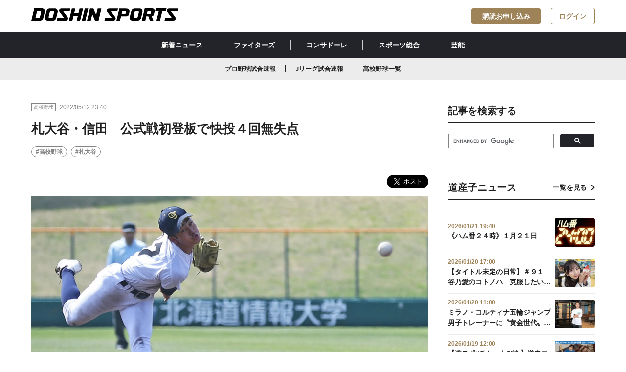

--- FILE ---
content_type: text/html; charset=utf-8
request_url: https://www.doshinsports.com/article_detail/id=4018
body_size: 8997
content:
<!DOCTYPE html>
<html lang="ja">
<head>
<meta charset="UTF-8">
<meta http-equiv="X-UA-Compatible" content="IE=edge">
<meta name="viewport" content="width=device-width,initial-scale=1">
<title>札大谷・信田　公式戦初登板で快投４回無失点 | 道新スポーツ | DOSHIN SPORTS</title>

<meta name="description" content="▽春季全道高校野球札幌支部Ｂブロック２回戦（１２日）札大谷１０ー１道文教大付　今春、初めてベンチ入りした札大谷の信田爽人投手（３年）が公式戦初登板初先発。４回、被安打１、４奪三振の無失点投球。「...">
<meta property="og:title" content="札大谷・信田　公式戦初登板で快投４回無失点">
<meta property="og:description" content="▽春季全道高校野球札幌支部Ｂブロック２回戦（１２日）札大谷１０ー１道文教大付　今春、初めてベンチ入りした札大谷の信田爽人投手（３年）が公式戦初登板初先発。４回、被安打１、４奪三振の無失点投球。「...">
<meta property="og:image" content="https://www.doshinsports.com/files/topics/4018_ext_01_0.jpg?v=1652366200">
<meta property="og:type" content="website">
<meta property="og:site_name" content="道新スポーツ | DOSHIN SPORTS">
<meta property="og:url" content="https://www.doshinsports.com/article_detail/id=4018">
<meta property="fb:app_id" content="543485203631650">
<meta property="twitter:card" content="summary_large_image">
<meta property="twitter:title" content="札大谷・信田　公式戦初登板で快投４回無失点">
<meta property="twitter:description" content="▽春季全道高校野球札幌支部Ｂブロック２回戦（１２日）札大谷１０ー１道文教大付　今春、初めてベンチ入りした札大谷の信田爽人投手（３年）が公式戦初登板初先発。４回、被安打１、４奪三振の無失点投球。「...">
<meta property="twitter:image" content="https://www.doshinsports.com/files/topics/4018_ext_01_0.jpg?v=1652366200">
<meta name="robots" content="index,follow">
<meta name="robots" content="NOODP">
<meta name="robots" content="NOYDIR">
<meta name="robots" content="max-image-preview:large">
<meta name="author" content="DOSHIN SPORTS">
<link rel="icon" href="https://www.doshinsports.com/favicon.ico?v=1649318840">
<link rel="home" href="/" title="道新スポーツ | DOSHIN SPORTS" >
<link rel="index" href="/sitemap/" title="道新スポーツ | DOSHIN SPORTS サイトマップ" >
<link rel="canonical" href="https://www.doshinsports.com/article_detail/id=4018">
<link rel="alternate" media="handheld" href="https://www.doshinsports.com/article_detail/id=4018" >
<link rel="alternate" type="application/rss+xml" title="道新スポーツ | DOSHIN SPORTS" href="https://www.doshinsports.com/RSS.rdf">

<link href="https://www.doshinsports.com/files/css/front/user/style.css?v=1756368970" rel="stylesheet" type="text/css" media="screen,print">
<link href="https://www.doshinsports.com/files/css/front/user/add.css?v=1749787018" rel="stylesheet" type="text/css" media="screen,print">
<link href="https://www.doshinsports.com/files/css/front/customize.css?v=1749787018" rel="stylesheet" type="text/css" media="screen,print"><script src="https://www.doshinsports.com/files/user/js/library.js?v=1517298143"></script>
<script src="https://www.doshinsports.com/files/js/front/user/modal-toggle.js?v=1622523619"></script>



<script type="application/ld+json">
{
  "@context": "https://schema.org",
  "@type": "NewsArticle",
  "headline": "札大谷・信田　公式戦初登板で快投４回無失点",
  "url": "https://www.doshinsports.com/article_detail/id=4018",
  "image": {
    "@type": "ImageObject",
    "url": "https://www.doshinsports.com/files/topics/4018_ext_01_0.jpg"
  },
  "description": "▽春季全道高校野球札幌支部Ｂブロック２回戦（１２日）札大谷１０ー１道文教大付　今春、初めてベンチ入りした札大谷の信田爽人投手（３年）が公式戦初登板初先発。４回、被安打１、４奪三振の無失点投球。「...",
  "isAccessibleForFree": false,
  "hasPart": {
    "@type": "WebPageElement",
    "isAccessibleForFree": false,
    "cssSelector": ".paywall"
  },
  "author": {
    "@type": "Organization",
    "name": "道新スポーツ"
  },
  "publisher": {
    "@type": "Organization",
    "name": "道新スポーツ",
    "logo": {
      "@type": "ImageObject",
      "url": "https://www.doshinsports.com/files/user/doshin/img/logo.svg",
      "width": 1200,
      "height": 100
    }
  },
  "inLanguage": "ja",
  "datePublished": "2022-05-12T23:36:40+09:00",
  "dateModified": "2022-05-12T23:37:43+09:00"
}
</script>


<!-- Google Tag Manager -->
<script>(function(w,d,s,l,i){w[l]=w[l]||[];w[l].push({'gtm.start':
new Date().getTime(),event:'gtm.js'});var f=d.getElementsByTagName(s)[0],
j=d.createElement(s),dl=l!='dataLayer'?'&l='+l:'';j.async=true;j.src=
'https://www.googletagmanager.com/gtm.js?id='+i+dl;f.parentNode.insertBefore(j,f);
})(window,document,'script','dataLayer','GTM-NL8TNMQ');</script>
<!-- End Google Tag Manager -->

<script type='text/javascript'>
     (function () {
        /** CONFIGURATION START **/
        var _sf_async_config = window._sf_async_config = (window._sf_async_config || {});
        _sf_async_config.uid = 66364;
        _sf_async_config.domain = 'doshinsports.com';
        _sf_async_config.flickerControl = false;
        _sf_async_config.useCanonical = true;
        _sf_async_config.useCanonicalDomain = true;
        /** CONFIGURATION END **/
     })();
</script>
<script async src="//static.chartbeat.com/js/chartbeat_mab.js"></script>
<!-- Google tag (gtag.js) -->
<script async src="https://www.googletagmanager.com/gtag/js?id=AW-11322994888"></script>
<script> window.dataLayer = window.dataLayer || []; function gtag(){dataLayer.push(arguments);} gtag('js', new Date()); gtag('config', 'AW-11322994888'); </script>

<script async src="https://securepubads.g.doubleclick.net/tag/js/gpt.js"></script>
<script>
  window.googletag = window.googletag || {cmd: []};
  googletag.cmd.push(function() {
    var mapping1 = googletag.sizeMapping().addSize([1160, 0], [728, 90]).addSize([898, 0], [468, 90]).addSize([768, 0], [320, 90]).addSize([760, 0], [728, 90]).addSize([500, 0], [468, 90]).addSize([0, 0], [320, 90]).build();
    googletag.defineSlot('/22260463267/dospo/ds-pc-sb', [728, 90], 'div-gpt-ds-pc-sb').defineSizeMapping(mapping1).addService(googletag.pubads());
    googletag.defineSlot('/22260463267/dospo/ds-pc-rec-1', [300, 250], 'div-gpt-ds-pc-rec-1').addService(googletag.pubads());
    googletag.defineSlot('/22260463267/dospo/ds-sp-rec', [300, 250], 'div-gpt-ds-sp-rec').addService(googletag.pubads());
    googletag.defineSlot('/22260463267/dospo/ds-sp-rec-1', [300, 250], 'div-gpt-ds-sp-rec-1').addService(googletag.pubads());
    googletag.pubads().setTargeting('host', location.hostname);
    googletag.pubads().setTargeting('pagepath', location.pathname);
    googletag.pubads().setTargeting('para', location.search);
    googletag.pubads().setTargeting('dir1', location.pathname.replace(/^\/*/, '').split('/')[0]);
    googletag.pubads().setTargeting('title10', document.title.substr(0, 10));
    googletag.pubads().collapseEmptyDivs();
    googletag.pubads().setCentering(true);
    googletag.enableServices();
  });
</script>
<script type="text/javascript">
  window._taboola = window._taboola || [];
  _taboola.push({article:'auto'});
  !function (e, f, u, i) {
    if (!document.getElementById(i)){
      e.async = 1;
      e.src = u;
      e.id = i;
      f.parentNode.insertBefore(e, f);
    }
  }(document.createElement('script'),
  document.getElementsByTagName('script')[0],
  '//cdn.taboola.com/libtrc/doshinsports/loader.js',
  'tb_loader_script');
  if(window.performance && typeof window.performance.mark == 'function')
    {window.performance.mark('tbl_ic');}
</script>

<!-- Google tag (gtag.js) -->
<script async src="https://www.googletagmanager.com/gtag/js?id=AW-11322994888"></script>
<script>
 window.dataLayer = window.dataLayer || [];
 function gtag(){dataLayer.push(arguments);}
 gtag('js', new Date());
 gtag('config', 'AW-11322994888');
</script>


</head>
<body onContextMenu="return false;" >

<!-- Google Tag Manager (noscript) -->
<noscript><iframe src="https://www.googletagmanager.com/ns.html?id=GTM-NL8TNMQ"
height="0" width="0" style="display:none;visibility:hidden"></iframe></noscript>
<!-- End Google Tag Manager (noscript) -->
<div id="fb-root"></div>
<script async defer crossorigin="anonymous" src="https://connect.facebook.net/ja_JP/sdk.js#xfbml=1&amp;version=v16.0&amp;appId=543485203631650&amp;autoLogAppEvents=1" nonce="rk5N3tqn"></script>


<header class="header l-header l-container--large l-container--sp">
  <a class="header__link l-header__logo" href="https://www.doshinsports.com/"
    ><h1>
      <img
        class="header__logo"
        src="https://www.doshinsports.com/files/user/doshin/img/logo.svg"
        alt="道新スポーツ | DOSHIN SPORTS"
      /></h1
  ></a>
  <nav class="l-header__button__list">
    <a href="https://www.doshinsports.com/subscription/" id="subscription_link" rel="noopener" class="l-header__button c-button--accent" style="display:none;">購読お申し込み</a>
    <a href="https://www.doshinsports.com/mypage/" id="mypage_link" class="l-header__button c-button--outline-accent" style="display:none;">マイページ</a>
    <a href="javascript:void(0);" id="login_link" class="l-header__button c-button--outline-accent" onclick="document.header_dosport.submit();" style="display:none;">ログイン</a>
    <form method="POST" name="header_dosport" action="https://auth.doshinsports.com/auth/openid/op/auth">
  <input type="hidden" name="openid.ns" value="http://specs.openid.net/auth/2.0">
  <input type="hidden" name="openid.mode" value="checkid_setup">
  <input type="hidden" name="openid.return_to" value="https://www.doshinsports.com/direct/login/login/?Return_URL=/article_detail/id=4018">
  <input type="hidden" name="openid.identity" value="http://specs.openid.net/auth/2.0/identifier_select">
  <input type="hidden" name="openid.claimed_id" value="http://specs.openid.net/auth/2.0/identifier_select">
</form>
  </nav>
</header>
<div class="global-nav__wrapper">
  <nav class="global-nav__container"><a class="global-nav__link" href="https://www.doshinsports.com/article_list/">新着ニュース</a><a class="global-nav__link" href="https://www.doshinsports.com/article_list/contents_type[]=14">ファイターズ</a><a class="global-nav__link" href="https://www.doshinsports.com/article_list/contents_type[]=4">コンサドーレ</a><a class="global-nav__link" href="https://www.doshinsports.com/article_list/contents_type[]=23">スポーツ総合</a><a class="global-nav__link" href="https://www.doshinsports.com/article_list/contents_type[]=32">芸能</a></nav>
</div>
<div class="global-sub-nav__wrapper">
<nav class="global-sub-nav__container"><a class="global-sub-nav__link" href="https://www.doshinsports.com/live-npb/">プロ野球試合速報</a><a class="global-sub-nav__link" href="https://www.doshinsports.com/live-jleague/?kd_league=jpn_j1&amp;kd_page=schedule">Jリーグ試合速報</a><a class="global-sub-nav__link" href="https://www.doshinsports.com/article_list/tag_id=4">高校野球一覧</a></nav>
</div>
<script>
(function($) {
  $(function() {
    $.ajax({
        type:"post",
        url: "/mypage/?data_format=json",
        dataType: "json",
        async: false,
        cache: false,
        success: function(data){
          if(!data.doSports_subscribed_member_flg){
              $("#subscription_link").show();
          }else{
              $("#subscription_link").remove();
          }
          if(data.Login_member_id){
              $("#mypage_link").show();
              $("#login_link").remove();
          }else{
              $("#mypage_link").remove();
              $("#login_link").show();
          }
        }
    });
  });
})(jQuery);
</script>




<div class="layout__wrapper">
    <main class="layout__main">
    
    
                                  <article class="article">
  <div class="publisher__container">
    <div class="label__wrapper">
      <div class="label">高校野球</div>
    </div>
    <span class="publisher__time">2022/05/12 23:40</span>
          </div>
    <h1 class="h1__article">札大谷・信田　公式戦初登板で快投４回無失点</h1>
        <ul class="hashtag__list-box">
        <li class="hashtag__list"><a class="a__hashtag" href="https://www.doshinsports.com/article_list/tag_id=4">#高校野球</a></li>
        <li class="hashtag__list"><a class="a__hashtag" href="https://www.doshinsports.com/article_list/tag_id=285">#札大谷</a></li>
      </ul>
  <div class="sns__shareBox">
 <div class="fb-share-button" data-href="" data-layout="button" data-size="large"><a rel="noopener" target="_blank" href="https://www.facebook.com/sharer/sharer.php?u=&amp;src=sdkpreparse" class="fb-xfbml-parse-ignore">シェア</a></div>
    <a href="https://twitter.com/share?ref_src=twsrc%5Etfw" class="twitter-share-button" data-show-count="false" data-size="large" data-via="doshinsports">Tweet</a>

<script async src="https://platform.twitter.com/widgets.js" charset="utf-8"></script>

</div>
      <figure class="figure__box"><img class="figure__img" src="https://www.doshinsports.com/files/rcms_conv_webp/files/topics/4018_ext_01_0.jpg_1652366200.webp?v=1718552391" alt="">
    <figcaption class="figure__figcaption">公式戦初登板初先発で４回無失点と好投した信田</figcaption>  </figure>

    <div class="wyswig__area">
  <p><strong>▽春季全道高校野球札幌支部Ｂブロック２回戦（１２日）札大谷１０ー１道文教大付</strong></p>

<p>　今春、初めてベンチ入りした札大谷の信田爽人投手（３年）が公式戦初登板初先発。４回、被安打１、４奪三振の無失点投球。「先発は朝に言われました。やってやろう」と、気合十分で臨んだ。背番号は「１７」。２０１８年、明治神宮大会で初出場初優勝した時のメンバーで、憧れだった太田流星投手（専大３年）と同じだ。グラブの色も一緒のこだわりよう。「一戦必勝で勝てるように頑張ります」と先輩のような活躍を誓った。</p>  </div>
  
    <div class="author__box">
    <a href="https://www.doshinsports.com/topics_detail5/id=112" class="author__link">
      <img class="author__img" src="https://www.doshinsports.com/files/rcms_conv_webp/files/topics/112_ext_01_0.jpg_1648011378.webp?v=1718158236" alt="">
      <h4 class="author__name">西川 薫</h4>
    </a>
  </div>
 
   <section class="gallery_wrapper">
   
    
    
                   <ul class="gallery">
                                      
      </ul>
   
    
    
                   <ul class="choice-btn">
                                      
    </article>
<script>
(function($) {
  $(function() {
    $.ajax({
        type:"post",
        url: "/mypage/?data_format=json",
        dataType: "json",
        async: false,
        cache: false,
        success: function(data){
          if(!data.doSports_subscribed_member_flg){
              $("#paywall").show();
              $("#wyswig__area_ext_col_03").remove();
              $("#author__area_ext_col_02").remove();
              $("#gallery__area_ext_col_07").remove();
          }else{
              $("#wyswig__area_ext_col_03").show();
              $("#author__area_ext_col_02").show();
              $("#gallery__area_ext_col_07").show();
          }
          if(!data.Login_member_id){
              $(".c-paywall__button__list__item").show();
          }
        }
    });
  });
})(jQuery);
</script>
      <h2 class="h2__article">関連記事一覧を見る</h2>
  <ul class="hashtag__list-box">
        <li class="hashtag__list"><a class="a__hashtag" href="https://www.doshinsports.com/article_list/tag_id=4">#高校野球</a></li>
        <li class="hashtag__list"><a class="a__hashtag" href="https://www.doshinsports.com/article_list/tag_id=285">#札大谷</a></li>
      </ul>


    <div class="ad-main-article-banner">
<div id='div-gpt-ds-pc-sb' style='min-height: 90px;'>

  <script>
    googletag.cmd.push(function() { googletag.display('div-gpt-ds-pc-sb'); });
  </script>

</div>
</div>

<article class="article">
  
      <div class="topic__container">
      <h2 class="h2__topic">あわせて読みたい</h2>
    </div>
    <ul class="card-02__list-box">
                                      <li class="card-02__list">
      <a class="card-02__link" href="https://www.doshinsports.com/article_detail/id=23424">
                      <img class="card-02__img" src="https://www.doshinsports.com/files/rcms_conv_webp/files/topics/23424_ext_01_0.jpg_1765535571.webp?v=1765536071" alt="">
        <div class="card-02__body">
          <div class="publisher__container">
            <div class="label__wrapper">
              <div class="label">高校野球</div>
            </div>
            <span class="publisher__time">2025/12/12 19:40</span>
                      </div>
          <div class="card-02__title-box">
            <h3 class="h3__card-title-3">来春のセンバツ甲子園２１世紀枠候補に士別翔雲が初選出　悲願の名寄支部初聖地＆日本最北出場へ弾み</h3>
          </div>
        </div></a></li>
                                    <li class="card-02__list">
      <a class="card-02__link" href="https://www.doshinsports.com/article_detail/id=23195">
                      <img class="card-02__img" src="https://www.doshinsports.com/files/rcms_conv_webp/files/topics/23195_ext_01_0.jpg_1763720712.webp?v=1763720965" alt="">
        <div class="card-02__body">
          <div class="publisher__container">
            <div class="label__wrapper">
              <div class="label">高校野球</div>
            </div>
            <span class="publisher__time">2025/11/21 19:25</span>
                      </div>
          <div class="card-02__title-box">
            <h3 class="h3__card-title-3">道高野連が来夏の大会方式を発表　３２強から北は旭川＆帯広、南は札幌＆函館同時開催</h3>
          </div>
        </div></a></li>
                                    <li class="card-02__list">
      <a class="card-02__link" href="https://www.doshinsports.com/article_detail/id=23128">
                      <img class="card-02__img" src="https://www.doshinsports.com/files/rcms_conv_webp/files/topics/23128_ext_01_0.jpg_1763277911.webp?v=1763278157" alt="">
        <div class="card-02__body">
          <div class="publisher__container">
            <div class="label__wrapper">
              <div class="label">高校野球</div>
            </div>
            <span class="publisher__time">2025/11/16 16:30</span>
                      </div>
          <div class="card-02__title-box">
            <h3 class="h3__card-title-3">【プレーバック】明治神宮野球大会高校の部２回戦　英明２－１北照（１１月１６日、明治神宮野球場）</h3>
          </div>
        </div></a></li>
                                    <li class="card-02__list">
      <a class="card-02__link" href="https://www.doshinsports.com/article_detail/id=23125">
                      <img class="card-02__img" src="https://www.doshinsports.com/files/rcms_conv_webp/files/topics/23125_ext_01_0.jpg_1763276273.webp?v=1763276721" alt="">
        <div class="card-02__body">
          <div class="publisher__container">
            <div class="label__wrapper">
              <div class="label">高校野球</div>
            </div>
            <span class="publisher__time">2025/11/16 16:05</span>
                      </div>
          <div class="card-02__title-box">
            <h3 class="h3__card-title-3">北照　１点及ばず初戦敗退　久しぶりの全国舞台に上林監督「良い勉強になった」【明治神宮大会高校の部】</h3>
          </div>
        </div></a></li>
                                    <li class="card-02__list">
      <a class="card-02__link" href="https://www.doshinsports.com/article_detail/id=23091">
                      <img class="card-02__img" src="https://www.doshinsports.com/files/rcms_conv_webp/files/topics/23091_ext_01_0.jpg_1763021964.webp?v=1763244003" alt="">
        <div class="card-02__body">
          <div class="publisher__container">
            <div class="label__wrapper">
              <div class="label">高校野球</div>
            </div>
            <span class="publisher__time">2025/11/16 07:00</span>
                      </div>
          <div class="card-02__title-box">
            <h3 class="h3__card-title-3">士別翔雲の大橋広翔が桜美林大に合格　オリックスのドラ４・窪田に「４年後、絶対（ＮＰＢに）行くから」</h3>
          </div>
        </div></a></li>
</ul>
  <div class="btn__box"><a href="javascript:void(0);" class="btn btn__secondary btn__arrow-left" onclick="history.back();"><span class="span__arrow-left"></span>一覧へ戻る</a></div>
</article>
<div class="taboola_ads">
 
     <div id="taboola-below-article-thumbnails-pc"></div>
<script type="text/javascript">
  window._taboola = window._taboola || [];
  _taboola.push({
    mode: 'thumbs-fallback',
    container: 'taboola-below-article-thumbnails-pc',
    placement: 'Below Article Thumbnails PC',
    target_type: 'mix'
  });
</script>

</div>


    </main>
    <aside class="layout__aside">
    <div class="sidebar__box">
    <div class="topic__container">
    <h2 class="h2__topic">記事を検索する</h2>
    </div>

<script async src="https://cse.google.com/cse.js?cx=b06d0e231eef84f68"></script>
<div class="gcse-search"></div>

</div> <div class="sidebar__ads-box"><!-- /22260463267/dospo/ds-rec-1 -->
<div id='div-gpt-ds-pc-rec-1' style='min-width: 300px; min-height: 250px;' class="sidebar__ads">

  <script>
    googletag.cmd.push(function() { googletag.display('div-gpt-ds-pc-rec-1'); });
  </script>

</div>
</div> <div class="sidebar__box">
  <div class="topic__container">
    <h2 class="h2__topic">道産子ニュース</h2><a href="https://www.doshinsports.com/article_list/tag_id=21" class="a__topic">一覧を見る</a>
  </div>
  <ul class="card-03__list-box">
  　                                                <li class="card-03__list"><a href="https://www.doshinsports.com/article_detail/id=23771" class="card-03__link">
        <div class="card-03__body">
          <span class="card-03__time">2026/01/21 19:40</span>
          <div class="card-03__title-box">
            <h3 class="h3__card-title-4">《ハム番２４時》１月２１日</h3>
          </div>
        </div><img class="card-03__img" src="https://www.doshinsports.com/files/rcms_conv_webp/files/topics/23771_ext_01_0.png_1768992048.webp?v=1768992103" alt=""></a></li>
                                                    <li class="card-03__list"><a href="https://www.doshinsports.com/article_detail/id=23760" class="card-03__link">
        <div class="card-03__body">
          <span class="card-03__time">2026/01/20 17:00</span>
          <div class="card-03__title-box">
            <h3 class="h3__card-title-4">【タイトル未定の日常】＃９１　谷乃愛のコトノハ　克服したいこと</h3>
          </div>
        </div><img class="card-03__img" src="https://www.doshinsports.com/files/rcms_conv_webp/files/topics/23760_ext_01_0.jpg_1768888151.webp?v=1768896003" alt=""></a></li>
                                                    <li class="card-03__list"><a href="https://www.doshinsports.com/article_detail/id=23746" class="card-03__link">
        <div class="card-03__body">
          <span class="card-03__time">2026/01/20 11:00</span>
          <div class="card-03__title-box">
            <h3 class="h3__card-title-4">ミラノ・コルティナ五輪ジャンプ男子トレーナーに〝黄金世代〟の和田全功さん</h3>
          </div>
        </div><img class="card-03__img" src="https://www.doshinsports.com/files/rcms_conv_webp/files/topics/23746_ext_01_0.jpg_1768803872.webp?v=1768874417" alt=""></a></li>
                                                    <li class="card-03__list"><a href="https://www.doshinsports.com/article_detail/id=23698" class="card-03__link">
        <div class="card-03__body">
          <span class="card-03__time">2026/01/19 12:00</span>
          <div class="card-03__title-box">
            <h3 class="h3__card-title-4">【道スポ×チケットぴあ】道内エンタメ情報　ガラスの靴は落とさない　ワンマンライブ「おてんば舞踏会」追加公演</h3>
          </div>
        </div><img class="card-03__img" src="https://www.doshinsports.com/files/rcms_conv_webp/files/topics/23698_ext_01_0.jpg_1768279555.webp?v=1768791609" alt=""></a></li>
                                                    <li class="card-03__list"><a href="https://www.doshinsports.com/article_detail/id=23748" class="card-03__link">
        <div class="card-03__body">
          <span class="card-03__time">2026/01/18 20:15</span>
          <div class="card-03__title-box">
            <h3 class="h3__card-title-4">江別市出身の親子鷹・二階堂蓮が五輪初切符【ジャンプ男子Ｗ杯札幌大会】</h3>
          </div>
        </div><img class="card-03__img" src="https://www.doshinsports.com/files/rcms_conv_webp/files/topics/23748_ext_01_0.jpg_1768734361.webp?v=1768734913" alt=""></a></li>
      </ul>
</div>
<div class="sidebar__social-box">
    <div class="topic__container">
    <h2 class="h2__topic">道新スポーツ公式SNS</h2>
    </div>
<ul class="sidebar__social__links">
<li class="sidebar__social_link"><a rel="noopener" class="sidebar__social-link" href="https://twitter.com/doshinsports" target="_blank" noopener="" noreferer=""><i class="icons__twitter_black"></i>道新スポーツ公式X</a></li>
<li class="sidebar__social_link"><a rel="noopener" class="sidebar__social-link" href="https://www.instagram.com/doshinsports/" target="_blank" noopener="" noreferer=""><i class="icons__instagram_black"></i>道新スポーツ公式Instagram</a></li>
</ul>
</div>

<div class="sidebar__ads-box">
<!-- yahoo ad pc & tb /-->

<script type="text/javascript" src="//yads.c.yimg.jp/js/yads-async.js"></script>
<div id="ad1" class="sidebar__ads"></div>
<script type="text/javascript">
yadsRequestAsync({
yads_ad_ds : '77914_596780',
yads_parent_element : "ad1"
});
</script>

</div>  

    
    </aside>
    
</div><!-- /.layout__wrapper -->


<script type='text/javascript'>
(function() {
/** CONFIGURATION START **/
var _sf_async_config = window._sf_async_config = (window._sf_async_config || {});
_sf_async_config.title = "札大谷・信田　公式戦初登板で快投４回無失点 | 道新スポーツ | DOSHIN SPORTS";
_sf_async_config.authors = "西川 薫";
_sf_async_config.sections = "高校野球,高校野球,札大谷,";
/** CONFIGURATION END **/
function loadChartbeat() {
var e = document.createElement('script');
var n = document.getElementsByTagName('script')[0];
e.type = 'text/javascript';
e.async = true;
e.src = '//static.chartbeat.com/js/chartbeat.js';
n.parentNode.insertBefore(e, n);
}
loadChartbeat();
})();
</script>

 <footer class="footer">
 <div class="footer__container">
   <ul class="footer__nav-group col_three">
     <li class="footer__nav">
       <ul class="footer__list-group">
         <li class="footer__list">
           <p class="footer__list-title">サイトマップ</p>
         </li>
         <li class="footer__list"><a class="footer__link" href="https://www.doshinsports.com/article_list/">新着ニュース</a></li>
         <li class="footer__list"><a class="footer__link" href="https://www.doshinsports.com/author_list/">著者一覧</a></li>
         <li class="footer__list"><a class="footer__link" href="https://www.doshinsports.com/about-digital/">道新スポーツデジタルとは</a></li>
       </ul>
     </li>
     <li class="footer__nav">
     <ul class="footer__list-group">
         <li class="footer__list">
           <p class="footer__list-title">当サイトについて</p>
         </li>
         <li class="footer__list"><a class="footer__link" href="https://www.doshinsports.com/terms/">会員規約</a></li>
         <li class="footer__list"><a rel="noopener" class="footer__link" href="https://www.hokkaido-np.co.jp/policy" target="_blank">サイトポリシー</a></li>
         <li class="footer__list"><a rel="noopener" class="footer__link" href="https://www.hokkaido-np.co.jp/privacy" target="_blank">個人情報の取扱について</a></li>
         <li class="footer__list"><a rel="noopener" class="footer__link" href="https://www.hokkaido-np.co.jp/copyright" target="_blank">著作物の利用について</a></li>
         
       </ul>
       </li>
     <li class="footer__nav">
       <ul class="footer__list-group">
         <li class="footer__list">
           <p class="footer__list-title">発行：北海道新聞社</p>
         </li>
         <li class="footer__list"><a class="footer__link" href="http://kk.hokkaido-np.co.jp/" target="_blnak">会社概要</a></li>
         <li class="footer__list"><a rel="noopener" class="footer__link" href="https://www.hokkaido-np.co.jp/" target="_blank">北海道新聞デジタル</a></li>
         <li class="footer__list"><a rel="noopener" class="footer__link" href="https://www.hokkaido-np.co.jp/doshin-service/" target="_blank">道新グループ・サービス一覧</a></li>
         <li class="footer__list"><a rel="noopener" class="footer__link" href="https://id.hokkaido-np.co.jp/" target="_blank">道新ＩＤ</a></li>
       </ul>
            </li>
   </ul>
   <div class="footer__logo-box"><a class="footer__logo-link" href="https://www.doshinsports.com/"><img class="footer__logo" src="https://www.doshinsports.com/files/user/doshin/img/logo-white.svg?v=1621319998" alt=""></a>
     <div class="footer__social-box">
       <p class="footer__social-contents">SNS公式アカウントでも最新情報をお届け！</p>
       <ul class="footer__social-buttons">
         <li class="footer__social-button"><a rel="noopener" class="footer__social-link" href="https://twitter.com/doshinsports" target="_blank" noopener noreferer><i class="icons__twitter"></i></a></li>
                  <li class="footer__social-button"><a rel="noopener" class="footer__social-link" href="https://www.instagram.com/doshinsports/" target="_blank" noopener noreferer><i class="icons__instagram"></i></a></li>
       </ul>
     </div>
   </div>
   <div class="footer__caption-box">
     <p class="footer__caption">本サイト内に掲載の記事、写真などの一切の無断転載を禁じます。 ニュースの一部は共同通信などの配信を受けています。すべての著作権は北海道新聞社ならびにニュース配信元である通信社、情報提供者に帰属します。</p>
   </div>
   <div class="footer__copyright-box">
     <p class="footer__copyright">Copyright © The Hokkaido Shimbun Press.</p>
   </div>
 </div>
</footer>
<script src="https://code.jquery.com/jquery-3.4.1.min.js" integrity="sha256-CSXorXvZcTkaix6Yvo6HppcZGetbYMGWSFlBw8HfCJo=" crossorigin="anonymous"></script>
<script src="https://cdn.jsdelivr.net/npm/slick-carousel@1.8.1/slick/slick.min.js"></script>
<script src="https://www.doshinsports.com/files/js/front/user/galleryslide.js?v=1676858625"></script>
<link rel="stylesheet" type="text/css" href="https://cdn.jsdelivr.net/npm/slick-carousel@1.8.1/slick/slick.css">
<link href="https://www.doshinsports.com/files/css/front/user/galleryslide.css?v=1749787018" rel="stylesheet" type="text/css" media="screen,print">

  <script type="text/javascript">
  window._taboola = window._taboola || [];
  _taboola.push({flush: true});
</script>



</body>
</html>

--- FILE ---
content_type: text/html; charset=utf-8
request_url: https://www.google.com/recaptcha/api2/aframe
body_size: 112
content:
<!DOCTYPE HTML><html><head><meta http-equiv="content-type" content="text/html; charset=UTF-8"></head><body><script nonce="YJol0-7emsef6x4mmgWSWw">/** Anti-fraud and anti-abuse applications only. See google.com/recaptcha */ try{var clients={'sodar':'https://pagead2.googlesyndication.com/pagead/sodar?'};window.addEventListener("message",function(a){try{if(a.source===window.parent){var b=JSON.parse(a.data);var c=clients[b['id']];if(c){var d=document.createElement('img');d.src=c+b['params']+'&rc='+(localStorage.getItem("rc::a")?sessionStorage.getItem("rc::b"):"");window.document.body.appendChild(d);sessionStorage.setItem("rc::e",parseInt(sessionStorage.getItem("rc::e")||0)+1);localStorage.setItem("rc::h",'1769114892846');}}}catch(b){}});window.parent.postMessage("_grecaptcha_ready", "*");}catch(b){}</script></body></html>

--- FILE ---
content_type: text/javascript; charset=UTF-8
request_url: https://yads.yjtag.yahoo.co.jp/yda?adprodset=77914_596780-632388-669529&cb=1769114891858&cu=https%3A%2F%2Fwww.doshinsports.com%2Farticle_detail%2Fid%3D4018&p_elem=ad1&pv_id=7aaf6f362ad35c9dfb417d1b1921015d&suid=9deed5f0-c4e4-47c7-9f52-97539db6351f&u=https%3A%2F%2Fwww.doshinsports.com%2Farticle_detail%2Fid%3D4018
body_size: -7
content:
yadsRenderAd_v2([],{"adprodset_code":"77914_596780-632388-669529","callback":"","js_file_name":"","noad_callback":"","output_type":"js_frame"});

--- FILE ---
content_type: application/javascript; charset=utf-8
request_url: https://fundingchoicesmessages.google.com/f/AGSKWxUxAhKdaUKP2_fp_w0M2PlWFAsypkDV7UiRRSfgN4vRHPSLC4kwNMD9zle-ha46KE3V1r-dSoGyJ76sXpdGPTaCCzAnuelDJXbG2dtP7L0C-_YwkHm4EQGGe4RPbkraPHOb96rqE5N_rFv77-cPh0Z8tCMZ6Vk6iYd6RRniAERBbSa3NPsLr4b6_Ave/_/abvAds_/ad/b_view?/blogad..html?ad=/ad_popup_
body_size: -1288
content:
window['942a3077-1276-42b1-a189-e7b027fb39cc'] = true;

--- FILE ---
content_type: text/javascript; charset=UTF-8
request_url: https://yads.yjtag.yahoo.co.jp/tag?s=77914_596780&fr_id=yads_6117850-0&p_elem=ad1&u=https%3A%2F%2Fwww.doshinsports.com%2Farticle_detail%2Fid%3D4018&pv_ts=1769114886207&cu=https%3A%2F%2Fwww.doshinsports.com%2Farticle_detail%2Fid%3D4018&suid=9deed5f0-c4e4-47c7-9f52-97539db6351f
body_size: 882
content:
yadsDispatchDeliverProduct({"dsCode":"77914_596780","patternCode":"77914_596780-632388","outputType":"js_frame","targetID":"ad1","requestID":"7aaf6f362ad35c9dfb417d1b1921015d","products":[{"adprodsetCode":"77914_596780-632388-669531","adprodType":12,"adTag":"<script onerror=\"YJ_YADS.passback()\" type=\"text/javascript\" src=\"//yj-a.p.adnxs.com/ttj?id=24634746&position=below&rla=SSP_FP_CODE_RLA&rlb=SSP_FP_CODE_RLB&size=300x250\"></script>","width":"300","height":"250"},{"adprodsetCode":"77914_596780-632388-669529","adprodType":3,"adTag":"<script onerror='YJ_YADS.passback()' src='https://yads.yjtag.yahoo.co.jp/yda?adprodset=77914_596780-632388-669529&cb=1769114891858&cu=https%3A%2F%2Fwww.doshinsports.com%2Farticle_detail%2Fid%3D4018&p_elem=ad1&pv_id=7aaf6f362ad35c9dfb417d1b1921015d&suid=9deed5f0-c4e4-47c7-9f52-97539db6351f&u=https%3A%2F%2Fwww.doshinsports.com%2Farticle_detail%2Fid%3D4018' type='text/javascript'></script>","width":"300","height":"250","iframeFlag":1},{"adprodsetCode":"77914_596780-632388-669530","adprodType":5,"adTag":"<a href=\"http://promotionalads.yahoo.co.jp/quality/\" target=\"_top\">\n  <img src=\"//s.yimg.jp/images/im/innerad/QC_300_250.jpg\" width=\"300\" height=\"250\" border=\"0\">\n  </img>\n</a>","width":"300","height":"250"}],"measurable":1,"frameTag":"<div style=\"text-align:center;\"><iframe src=\"https://s.yimg.jp/images/listing/tool/yads/yads-iframe.html?s=77914_596780&fr_id=yads_6117850-0&p_elem=ad1&u=https%3A%2F%2Fwww.doshinsports.com%2Farticle_detail%2Fid%3D4018&pv_ts=1769114886207&cu=https%3A%2F%2Fwww.doshinsports.com%2Farticle_detail%2Fid%3D4018&suid=9deed5f0-c4e4-47c7-9f52-97539db6351f\" style=\"border:none;clear:both;display:block;margin:auto;overflow:hidden\" allowtransparency=\"true\" data-resize-frame=\"true\" frameborder=\"0\" height=\"250\" id=\"yads_6117850-0\" name=\"yads_6117850-0\" scrolling=\"no\" title=\"Ad Content\" width=\"300\" allow=\"fullscreen; attribution-reporting\" allowfullscreen loading=\"eager\" ></iframe></div>"});